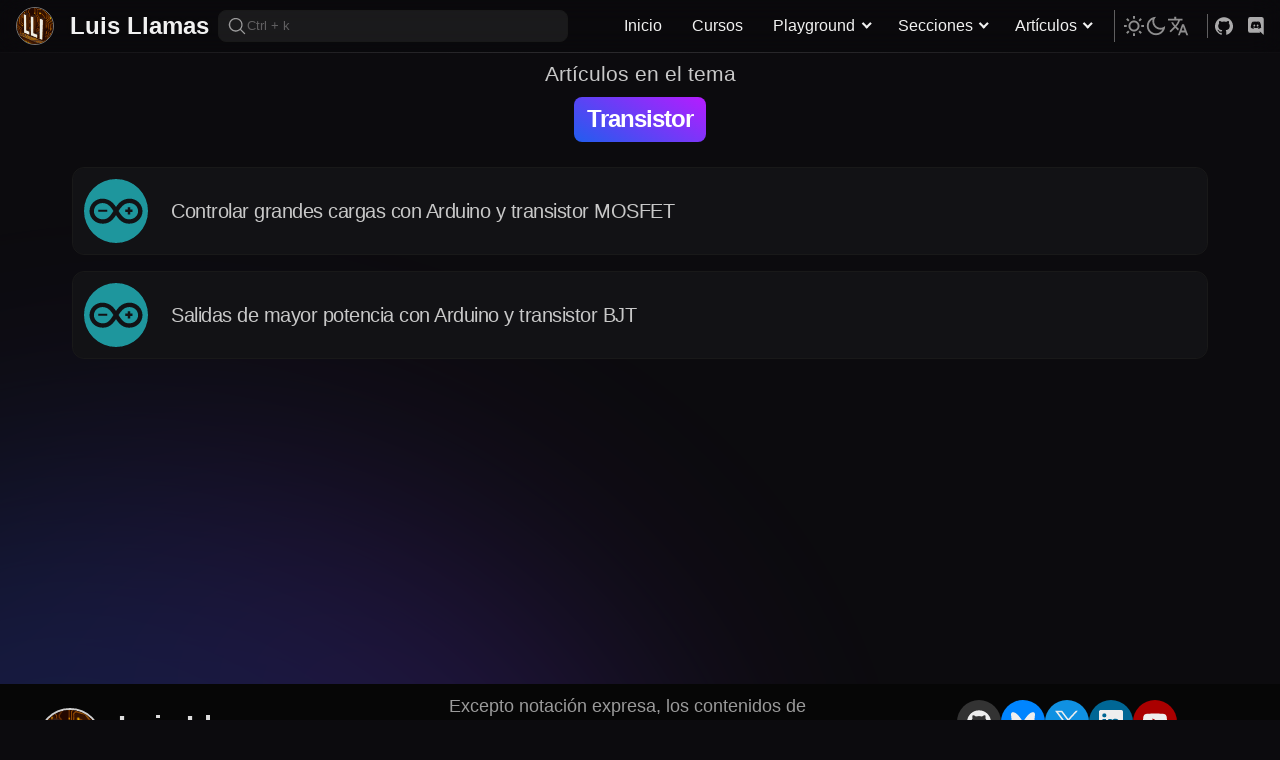

--- FILE ---
content_type: text/html
request_url: https://www.luisllamas.es/tag/transistor/
body_size: 3499
content:
<!DOCTYPE html><html data-theme=dark lang=es><head><meta charset=UTF-8><meta content="width=device-width,initial-scale=1,user-scalable=yes" name=viewport><meta content="noindex, follow, max-image-preview:large, max-snippet:-1, max-video-preview:-1" name=robots><title>Tema Transistor</title><meta content="Entradas en el tema Transistor" name=description><link href=https://www.luisllamas.es/tag/transistor/ rel=canonical><link href=https://www.luisllamas.es/tag/transistor/ rel=alternate hreflang=es><link href=https://www.luisllamas.es/en/tag/transistor/ rel=alternate hreflang=en><link href=/css/critical-8.5.0.css rel=preload as=style><link href=/css/critical-8.5.0.css rel=stylesheet><link href=/css/main-8.5.0.css rel=preload as=style onload="this.onload=null,this.rel=&#34;stylesheet&#34;"><noscript><link href=/css/main-8.5.0.css rel=stylesheet></noscript><script>const theme_current=localStorage.getItem("mode")||"dark";document.documentElement.setAttribute("data-theme",theme_current)</script><link href=https://www.luisllamas.es/feed/ rel=alternate type=application/rss+xml title="Luis Llamas » Feed"><script type=application/ld+json>{"@context":"https://schema.org","@graph":[{"@type":"ImageObject","@id":"https://www.luisllamas.es/#personlogo","name":"Luis Llamas - Logo","width":"256","height":"256","url":"https://www.luisllamas.es/img/lll-icon.png"},{"@type":["Person","Organization"],"@id":"https://www.luisllamas.es/#/schema/person/1673492dbf7cfe4ee68d326a8f22dda6","name":"Luis Llamas","logo":{"@id":"https://www.luisllamas.es/#personlogo"},"sameAs":["https://www.luisllamas.es"]},{"@type":"WebSite","@id":"https://www.luisllamas.es/#website","url":"https://www.luisllamas.es/","name":"Luis Llamas","description":"Página web de Luis Llamas, Ingeniero Industrial de Zaragoza. Un blog dedicado a compartir noticias y tutoriales sobre ingeniería, informática y diseño","publisher":{"@id":"https://www.luisllamas.es/#/schema/person/1673492dbf7cfe4ee68d326a8f22dda6"},"inLanguage":"es"},{"@type":"BreadcrumbList","@id":"https://www.luisllamas.es/tag/transistor/#breadcrumb","itemListElement":[{"@type":"ListItem","position":1,"name":"Inicio","item":"https://www.luisllamas.es/"},{"@type":"ListItem","position":2,"name":"Transistor","item":"https://www.luisllamas.es/tag/transistor/"}]},{"@type":"WebPage","@id":"https://www.luisllamas.es/tag/transistor/#webpage","url":"https://www.luisllamas.es/tag/transistor/","name":"Transistor","isPartOf":{"@id":"https://www.luisllamas.es/#website"},"about":{"@id":"https://www.luisllamas.es/#/schema/person/1673492dbf7cfe4ee68d326a8f22dda6"},"datePublished":"2014-04-28T22:25:20+00:00","dateModified":"2026-01-16T17:41:24.682Z","description":"Entradas en el tema Transistor","inLanguage":"es","potentialAction":[{"@type":"ReadAction","target":["https://www.luisllamas.es/tag/transistor/"]}]}]}</script><meta content="Luis Llamas" name=author><meta content=same-origin name=view-transition><meta content=article property=og:type><meta content="Luis Llamas" property=og:site_name><meta content=https://www.luisllamas.es/tag/transistor/ property=og:url><meta content="Tema Transistor" property=og:title><meta content="Entradas en el tema Transistor" property=og:description><meta content=https://www.luisllamas.es/images/socials/luisllamas.webp property=og:image><meta content=summary_large_image name=twitter:card><meta content=@luisllamas name=twitter:creator><meta content=https://www.luisllamas.es/tag/transistor/ name=twitter:url><meta content="Tema Transistor" name=twitter:title><meta content="Entradas en el tema Transistor" name=twitter:description><meta content=https://www.luisllamas.es/images/socials/luisllamas.webp name=twitter:image><link href=/favicon.ico rel=icon type=image/x-icon><link href=/img/favicon_32.png rel=icon type=image/png sizes=32x32><link href=/img/favicon_16.png rel=icon type=image/png sizes=16x16><script src=/js/analytics-2.0.0.js async data-api=https://analytics.ahrefs.com/api/event data-key=sAx+e6aaHiB307qrQn+I4w></script></head><body><header itemscope itemtype=https://schema.org/WPHeader><div class=site-header><div class=site-header-inner><div class=toplogo-container itemscope itemtype=https://schema.org/Organization><img alt="LuisLlamas Logo" height=38 src=/img/lll_icon_v2_64x64.png width=38> <a href=/ itemprop=url><p itemprop=name>Luis Llamas</p></a></div><div class=site-header-inner-group><button class=search-button title=search><svg class=icon role=img><use href=/img/icon_globals_v6.0.0.svg#search></use></svg> <span>Ctrl + k</span></button><nav class=mainnav itemscope itemtype=https://schema.org/SiteNavigationElement><ul><li><a href=/ >Inicio</a></li><li><a href=/cursos/ >Cursos</a></li><li><span>Playground</span><ul><li><a href=/playgrounds/ >Interactivos</a></li><li><a href=/aprende-desde-cero/ >Desde cero</a></li><li><a href=/cheatsheets/ >CheatSheets</a></li><li><a href=/quizs/ >Quizs</a></li></ul></li><li><span>Secciones</span><ul><li><a href=/tutoriales-arduino/ >Arduino</a></li><li><a href=/curso-esp8266-esp32/ >ESP32</a></li><li><a href=/curso-raspberry-pi/ >Linux</a></li><li><a href=/curso-impresion-3d/ >Impresión 3D</a></li><li><a href=/electronica/ >Electrónica</a></li></ul></li><li><span>Artículos</span><ul><li><a href=/ingenieria/ >Tecnología</a></li><li><a href=/informatica/ >Informática</a></li><li><a href=/programacion/ >Programación</a></li><li><a href=/renders/ >Portfolio 3D</a></li><li><a href=/proyectos/ >Proyectos</a></li></ul></li></ul></nav></div><div class="topbar topbar-settings"><div class=topbar-inner><button class="button-link theme-toggle" aria-label=theme-toggle><span class=light><svg class=icon><use href=/img/icon_globals_v6.0.0.svg#sun></use></svg></span><span class=dark><svg class=icon><use href=/img/icon_globals_v6.0.0.svg#moon></use></svg></span></button><div class="activable language-selector"><div><svg class=icon role=img><use href=/img/icon_globals_v6.0.0.svg#translate></use></svg></div><ul><li><a href=/tag/transistor/ >Español</a></li><li><a href=/en/tag/transistor/ >Inglés</a></li></ul></div></div></div><div class=top-social><a href=https://github.com/luisllamasbinaburo/ rel=author title=github class="social-icon github"><svg class=social-svg role=img><use href=/img/icon_globals_v6.0.0.svg#github></use></svg> </a><a href=https://discord.com/invite/mSGV5hnxtK/ rel=author title=discord-link class="social-icon discord"><svg class=social-svg role=img><use href=/img/icon_globals_v6.0.0.svg#discord></use></svg></a></div><button class=mobile-button aria-label=button-menu type=button><span class=mobile-buttonspan></span></button></div></div></header><main class=page><aside class=sidebar-left data-sticky=true data-top-gap=60px itemtype=https://schema.org/WPSideBar><meta content=Sidebar itemprop=name><div class=sidebarmobile-top><a href=/ class=button-link><svg class="icon stroke" role=img><use href=/img/icon_globals_v6.0.0.svg#home></use></svg> <span>Inicio</span></a><div><div class="button-link activable language-selector"><svg class=icon role=img><use href=/img/icon_globals_v6.0.0.svg#translate></use></svg><ul><li><a href=/tag/transistor/ >Español</a></li><li><a href=/en/tag/transistor/ >Inglés</a></li></ul></div><button class="button-link theme-toggle" aria-label=theme-toggle><span class=light><svg class=icon><use href=/img/icon_globals_v6.0.0.svg#sun></use></svg></span><span class=dark><svg class=icon><use href=/img/icon_globals_v6.0.0.svg#moon></use></svg></span></button></div></div><div class="activable sidebar-categories sidebar-widget"><svg class=icon role=img><use href=/img/icon_globals_v6.0.0.svg#list></use></svg><p>Secciones</p><ul class="highlight-links sidebarcategories" itemscope itemtype=https://schema.org/SiteNavigationElement><li class=underline><a href=/cursos/ rel=bookmark title="Enlace a categoría Cursos"><img alt="" height=24 src=/img/book-icon.svg width=24 itemprop=image loading=lazy> Cursos</a></li><li><a href=/ingenieria/ rel=bookmark title="Enlace a categoría Ingeniería"><img alt="" height=24 src=/img/electronic-icon.svg width=24 itemprop=image loading=lazy> Ingeniería</a></li><li><a href=/tutoriales-arduino/ rel=bookmark title="Enlace a categoría Arduino"><img alt="" height=24 src=/img/arduino-icon.svg width=24 itemprop=image loading=lazy> Arduino</a></li><li class=underline><a href=/curso-esp8266-esp32/ rel=bookmark title="Enlace a categoría ESP32"><img alt="" height=24 src=/img/espressif-icon.svg width=24 itemprop=image loading=lazy> ESP32</a></li><li><a href=/informatica/ rel=bookmark title="Enlace a categoría Informática"><img alt="" height=24 src=/img/computer-icon.svg width=24 itemprop=image loading=lazy> Informática</a></li><li><a href=/programacion/ rel=bookmark title="Enlace a categoría Programación"><img alt="" height=24 src=/img/coding-icon.svg width=24 itemprop=image loading=lazy> Programación</a></li><li class=underline><a href=/curso-raspberry-pi/ rel=bookmark title="Enlace a categoría Raspberry Pi / Linux"><img alt="" height=24 src=/img/rpi-icon.svg width=24 itemprop=image loading=lazy> Raspberry Pi / Linux</a></li><li><a href=/curso-impresion-3d/ rel=bookmark title="Enlace a categoría Impresión 3D"><img alt="" height=24 src=/img/3dprinter-icon.svg width=24 itemprop=image loading=lazy> Impresión 3D</a></li><li><a href=/electronica/ rel=bookmark title="Enlace a categoría Electrónica"><img alt="" height=24 src=/img/pcb-icon.svg width=24 itemprop=image loading=lazy> Electrónica</a></li><li><a href=/diseno/ rel=bookmark title="Enlace a categoría Diseño"><img alt="" height=24 src=/img/design-icon.svg width=24 itemprop=image loading=lazy> Diseño</a></li></ul></div><a href=/contacto/ rel=bookmark title="Ir a contacto">✉️ Contacto</a></aside><div class="row row-full"><div class="narrow rowcontent"><div class="narrow rowcontent"><header class=section>Artículos en el tema<h1>Transistor</h1></header><div class="card-list f-c1"><div class="card false small" itemscope itemtype=https://schema.org/Article><a href=/arduino-transistor-mosfet/ rel=bookmark itemprop=url><img alt=arduino-transistor-mosfet height=64 src=/img/arduino-icon.svg width=64 itemprop=image loading=lazy><h3 itemprop=headline>Controlar grandes cargas con Arduino y transistor MOSFET</h3></a></div><div class="card false small" itemscope itemtype=https://schema.org/Article><a href=/salidas-mayor-potencia-arduino-transistor-bjt/ rel=bookmark itemprop=url><img alt=salidas-mayor-potencia-arduino-transistor-bjt height=64 src=/img/arduino-icon.svg width=64 itemprop=image loading=lazy><h3 itemprop=headline>Salidas de mayor potencia con Arduino y transistor BJT</h3></a></div></div></div></div></div></main><footer itemscope itemtype=https://schema.org/WPFooter><div class=mainfooter><div><div class=footerlogo-container itemscope itemtype=https://schema.org/Organization><img alt="LuisLlamas Logo" height=64 src=/img/lll_icon_v2_64x64.png width=64 class=footerlogo-image> <a href=/ itemprop=url><p itemprop=name>Luis Llamas</p><p itemprop=description>Ingeniería, informática y diseño</p></a></div></div><div><p>Excepto notación expresa, los contenidos de este sitio se ofrecen bajo licencia Creative Commons License BY-NC-SA.</p><img alt=creative-commons-license height=50 src=/img/creative-commons.svg width=150 class=creative-img aria-label="creative commons license"></div><div><div class=sidebarsocial><a href=https://github.com/luisllamasbinaburo/ rel=author title=github class="social-icon github"><svg class=social-svg role=img><use href=/img/icon_globals_v6.0.0.svg#github></use></svg> </a><a href=https://bsky.app/profile/luisllamas.bsky.social rel=author title=Blusky class="social-icon blusky"><svg class=social-svg role=img><use href=/img/icon_globals_v6.0.0.svg#blusky></use></svg> </a><a href=https://twitter.com/LuisLlamas/ rel=author title=twitter class="social-icon twitter"><svg class=social-svg role=img><use href=/img/icon_globals_v6.0.0.svg#twitter></use></svg> </a><a href=https://www.linkedin.com/in/luisllamasbinaburo/ rel=author title=linkedin class="social-icon linkedin"><svg class=social-svg role=img><use href=/img/icon_globals_v6.0.0.svg#linkedin></use></svg> </a><a href=https://www.youtube.com/c/LuisllamasEs/ rel=author title=youtube class="social-icon youtube"><svg class=social-svg role=img><use href=/img/icon_globals_v6.0.0.svg#youtube></use></svg></a></div><div class=sidebardiscord><a href=https://discord.com/invite/mSGV5hnxtK/ rel=author title=discord-link><img alt=discord-logo height=80 src=/img/discord.svg width=200></a></div></div></div><div class=bottombar><div><span>Copyright ©2026, Todos los derechos reservados</span><ul><li><a href=/aviso-legal/ >Aviso legal</a></li></ul></div></div></footer><dialog class=hidden id=search-dialog><search class=loading id=site-search-container><form autocomplete=off data-sourcedata=/search_5.0.0.json id=site-search role=search><fieldset><div class=sitesearch-inner id=sitesearch-inner><input autocomplete=off id=site-search-query name=q placeholder="Busca un tema..." spellcheck=false type=text> <svg class=icon role=img><use href=/img/icon_globals_v6.0.0.svg#search></use></svg> <button class=search-close aria-label=button-menu type=button></button></div></fieldset></form><div id=site-search-results-container><div id=site-search-results></div></div></search></dialog><div class=background><picture><source srcset=/img/cover/bg_2.avif type=image/avif><source srcset=/img/cover/bg_2.webp type=image/webp><img alt="" height=900 src=/img/cover/bg_2.webp width=1600 fetchpriority=high style=opacity:1></picture></div><button class=collapsed aria-label="boton volver arriba" id=back-to-top>▲</button><script src=/js/main-7.0.0.js type=module></script><script defer src="https://static.cloudflareinsights.com/beacon.min.js/vcd15cbe7772f49c399c6a5babf22c1241717689176015" integrity="sha512-ZpsOmlRQV6y907TI0dKBHq9Md29nnaEIPlkf84rnaERnq6zvWvPUqr2ft8M1aS28oN72PdrCzSjY4U6VaAw1EQ==" data-cf-beacon='{"version":"2024.11.0","token":"d4fb448b7b83405ea09af01ca63d9a10","r":1,"server_timing":{"name":{"cfCacheStatus":true,"cfEdge":true,"cfExtPri":true,"cfL4":true,"cfOrigin":true,"cfSpeedBrain":true},"location_startswith":null}}' crossorigin="anonymous"></script>
</body></html>

--- FILE ---
content_type: application/javascript
request_url: https://www.luisllamas.es/js/main-7.0.0.js
body_size: 620
content:
const handleMobileMenuOpen=()=>{const t=document.querySelectorAll("button.mobile-button"),e=document.querySelector(".sidebar-left");if(e){const o=e=>{t.forEach((t=>t.classList.toggle("active",e)))};t.forEach((t=>{t.addEventListener("click",(()=>{const t=document.documentElement.toggleAttribute("data-mobile");o(t)}))})),document.addEventListener("click",(t=>{e&&e.contains(t.target)||t.target.classList.contains("mobile-button")||t.target.classList.contains("mobile-buttonspan")||(document.documentElement.removeAttribute("data-mobile"),o(!1))}))}},theme=function(){document.querySelectorAll(".theme-toggle").forEach((t=>t.addEventListener("click",(function(){const t="light"===(localStorage.getItem("mode")||"dark")?"dark":"light";localStorage.setItem("mode",t),document.documentElement.setAttribute("data-theme",t)}))))};let lastScroll=0;function setAttributeIfDifferent(t,e){document.body.getAttribute(t)!==e&&document.body.setAttribute(t,e)}const onWindowScroll=()=>{const t=window.scrollY;t<10?(document.body.removeAttribute("data-scroll"),document.body.setAttribute("data-pos","top")):(setAttributeIfDifferent("data-pos","mid"),t>800&&setAttributeIfDifferent("data-pos","bottom"),setAttributeIfDifferent("data-scroll",t>lastScroll?"down":"up")),lastScroll=t},typeWriter=t=>{const e=t.textContent.trim();if(!e)return;const o=+t.dataset.speed||50,n="true"===t.dataset.caret;t.textContent="";let c=0;const i=()=>{t.textContent+=e[c++],c<e.length?setTimeout(i,o):n||(t.style.borderRight="none")};i()},obs=new IntersectionObserver((t=>t.forEach((t=>{const e=t.target;t.isIntersecting&&!e.dataset.typed&&(e.dataset.typed="true",e.classList.add("visible"),typeWriter(e))}))),{threshold:.6});function init(){document.querySelectorAll('[data-sticky="true"]').forEach((t=>{const e=t.getBoundingClientRect().top;let o=window.scrollY,n=t.getAttribute("data-top-gap"),c=t.getAttribute("data-bottom-gap");function i(){const{screenHeight:e,stickyElementHeight:i,endScroll:s}=function(){const e=window.innerHeight,o=t.offsetHeight;return{screenHeight:e,stickyElementHeight:o,endScroll:e-o-c}}();let r=parseFloat(t.style.top);i+n+c>e?window.scrollY<o?t.style.top=(r<n?r+o-window.scrollY:n)+"px":t.style.top=(r>s?r+o-window.scrollY:s)+"px":t.style.top=n+"px",o=window.scrollY}n=n?"auto"===n?e:parseInt(n,10):5,c=c?parseInt(c,10):20,t.style.position="sticky",t.style.top=n+"px",t.style.height="fit-content";let s=!1;window.addEventListener("resize",(()=>{o=window.scrollY,i()})),document.addEventListener("scroll",(function(){s||(window.requestAnimationFrame((()=>{i(),s=!1})),s=!0)}),{passive:!0})})),theme(),handleMobileMenuOpen(),0===window.scrollY&&document.body.setAttribute("data-pos","top"),window.addEventListener("scroll",onWindowScroll),document.getElementById("back-to-top")?.addEventListener("click",(()=>{document.body.scrollTop=0,document.documentElement.scrollTop=0}));const t=document.querySelectorAll(".activable");document.addEventListener("click",(e=>{Array.from(t).some((t=>t.contains(e.target)))||t.forEach((t=>{t.classList.contains("toggleable")||t.classList.remove("active")}))})),document.addEventListener("keydown",(e=>{"Escape"===e.key&&t.forEach((t=>{t.classList.contains("toggleable")||t.classList.remove("active")}))})),document.querySelectorAll(".activable a").forEach((t=>{t.addEventListener("click",(t=>{t.stopPropagation()}))})),t.forEach((e=>{e.addEventListener("click",(o=>{const n=e.getAttribute("data-group");n&&t.forEach((t=>{t!==e&&t.getAttribute("data-group")===n&&t.classList.add("active")})),e.classList.toggle("active"),o.stopPropagation()}))}));const e=document.querySelectorAll(".search-button"),o=document.querySelectorAll(".search-close"),n=document.querySelector("#search-dialog"),c=document.querySelector("#site-search-query"),i=document.getElementById("site-search");if(i){const a=i.dataset.sourcedata,l=document.documentElement.lang||"es";function s(){n.style.display="grid",setTimeout((()=>{n.classList.remove("hidden"),c.focus(),async function(){if(!window.initSearch){const t="/js/search-4.4.0.js";await import(t),window.initSearch(a,l)}}()}),5)}function r(){window.clearSearch&&window.clearSearch(),n.classList.add("hidden"),setTimeout((()=>{n.style.display="none"}),300)}e.forEach((t=>{t.addEventListener("click",(function(t){s()}))})),o.forEach((t=>{t.addEventListener("click",(function(t){r()}))})),n.addEventListener("mousedown",(function(t){t.target===n&&r()})),document.addEventListener("keydown",(function(t){t.ctrlKey&&"k"===t.key&&(t.preventDefault(),s())})),n.addEventListener("keydown",(function(t){"Escape"===t.key&&r()}))}document.querySelectorAll(".typewriter").forEach((t=>obs.observe(t)))}"loading"===document.readyState?document.addEventListener("DOMContentLoaded",init):init();

--- FILE ---
content_type: image/svg+xml
request_url: https://www.luisllamas.es/img/discord.svg
body_size: -375
content:
<svg xmlns="http://www.w3.org/2000/svg" viewBox="1 1 726 198"><g fill="#7289da"><path d="M107 84c-6 0-10 5-10 11s4 11 10 11c5 0 10-5 10-11s-5-11-10-11zm-37 0c-5 0-10 5-10 11s5 11 10 11c6 0 10-5 10-11 1-6-4-11-10-11z"/><path d="M155 1H21C10 1 1 10 1 21v134c0 12 9 21 20 21h114l-5-18 12 11 12 12 22 18V21c0-11-9-20-21-20zm-38 129-7-8c13-3 18-11 18-11l-11 6a72 72 0 0 1-63-4l-1-1-3-1s5 8 18 11l-7 9c-22-1-30-16-30-16 0-31 14-57 14-57 14-11 28-11 28-11l1 1c-18 6-26 13-26 13l6-2c10-5 19-6 22-7h2a85 85 0 0 1 50 9s-7-7-24-12l1-2s14 0 28 11c0 0 14 26 14 57 0 0-8 15-30 15zm151-86h-33v37l22 20V65h12c7 0 11 3 11 9v28c0 6-4 10-11 10h-34v21h33c18 0 34-9 34-30V74c0-21-16-30-34-30zm174 59V73c0-11 20-14 26-3l18-7c-7-16-20-20-31-20-18 0-36 10-36 30v30c0 21 18 31 35 31 12 0 25-6 32-20l-19-9c-5 12-25 9-25-2zm-61-26c-7-1-11-4-11-8 0-11 16-11 25-1l15-11c-9-12-20-15-30-15-17 0-33 10-33 27s13 26 28 28c7 1 15 4 15 9-1 10-20 9-29-2l-14 14c8 10 19 16 30 16 16 0 34-10 35-27 1-22-15-27-31-30zm-67 56h23V44h-23zm378-89h-33v37l22 20V65h12c7 0 11 3 11 9v28c0 6-4 10-11 10h-34v21h33c18 0 35-9 35-30V74c0-21-17-30-35-30zm-163-1c-18 0-37 10-37 30v30c0 21 19 31 37 31 19 0 37-10 37-31V73c0-20-18-30-37-30zm15 60c0 7-8 10-15 10s-14-3-14-10V73c0-6 7-10 14-10s15 3 15 10zm102-30c0-21-14-29-33-29h-35v89h23v-29h4l20 29h28l-24-31c11-3 17-13 17-29zm-32 12h-13V65h13c14 0 14 20 0 20z"/></g></svg>